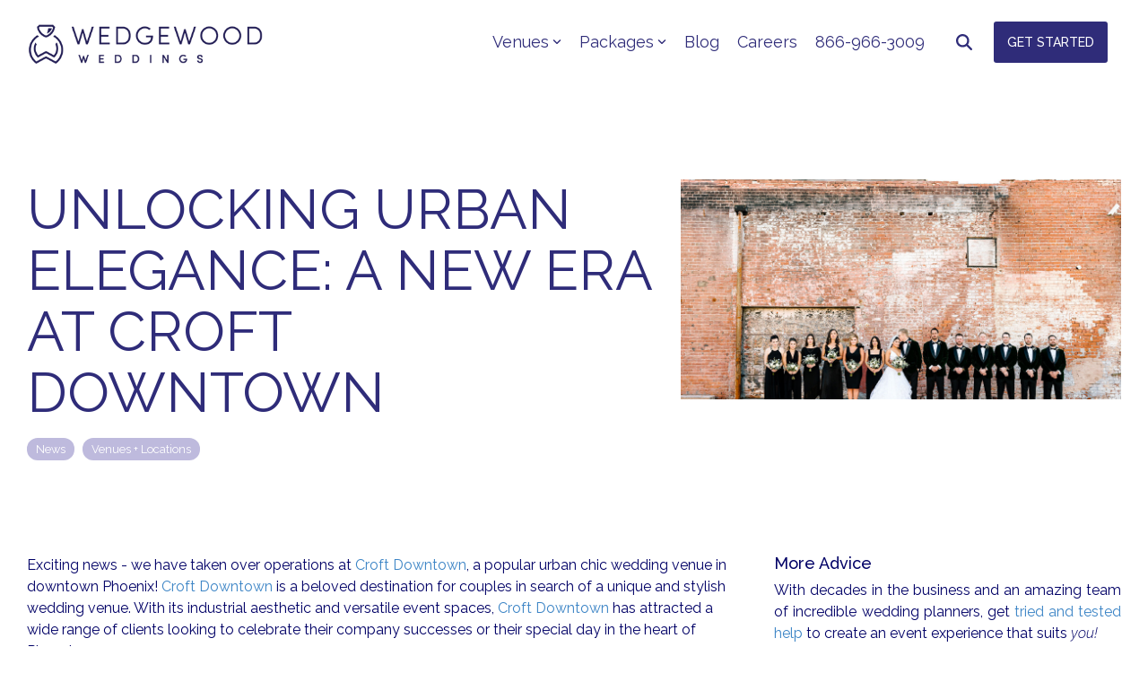

--- FILE ---
content_type: text/css
request_url: https://www.wedgewoodweddings.com/hubfs/hub_generated/template_assets/1/81558078870/1762183980203/template_ND_child.min.css
body_size: 186
content:
.cta-primary,.cta-primary:active,.hhs-alt-nav .hhs-header-menu .hs-menu-wrapper.hs-menu-flow-horizontal>ul li .mega-menu a.cta-primary,.hhs-header-menu .hs-menu-wrapper.hs-menu-flow-horizontal>ul li .mega-menu a.cta-primary,.hhs-top-bar .hs-menu-wrapper.hs-menu-flow-horizontal>ul li .mega-menu a.cta-primary{background-color:#2f2c79;-webkit-border-radius:3px;border-radius:3px;-webkit-box-shadow:0 10px 20px 0 rgba(190,186,221,.3);box-shadow:0 10px 20px 0 rgba(190,186,221,.3);color:#fff!important;font-family:Raleway;font-size:15px;font-style:normal;font-weight:500;letter-spacing:0;padding:20px 25px;text-transform:uppercase}.cta-primary:hover{background-color:#669!important}.hs-search-results__title{line-height:1.3em;text-transform:uppercase}.hs-search-results__description{line-height:1.5em}.results-pre-header h1{font-size:70px}.hs-search-results__title,.results-full .hs-search-results__description,.results-full .hs-search-results__title,.results-pre-header h1,.results-pre-header h5{color:#006;font-family:Raleway}#feedbackfest-review-card .hhs-testimonial-card blockquote{border:none;border-top:1px solid #ebeaf5;font-style:normal;margin-inline:0;padding:20px 0}#feedbackfest-review-card .star-rating{position:absolute;top:25px}.main-nav .hs-menu-wrapper ul.hhs-nav-links li.hs-item-has-children>ul.hs-menu-children-wrapper li.active a,.main-nav .hs-menu-wrapper.hs-menu-flow-horizontal ul.hhs-nav-links .hs-menu-item.hs-menu-depth-2 a:hover{background:#fff;color:var(--base)!important;opacity:1}@media (max-width:850px){.hhs-side-menu .hs-menu-flow-vertical>ul li.hs-item-has-children ul.hs-menu-children-wrapper.is-open{margin-top:15px!important}}.hs-search-field.is-open .hs-search-field__bar{left:-15vw!important;width:15vw!important}.hhs-nav-grid__extras .hhs-menu-button.js-toggle-main-nav.active{visibility:hidden}.hhs-side-menu.is-open .hhs-menu-toggle{margin-top:12px}@media (min-width:768px){.hs-search-field.is-open .hs-search-field__bar{top:5px}}@media (max-width:992px){.hhs-hero-mod h1{font-size:38px!important}}body,h1,h2,h3,h4,h5,h6,p{-webkit-hyphens:none!important;-ms-hyphens:none!important;hyphens:none!important}@media (max-width:767px){.hhs-nav-grid__extras{align-items:center}.hs-search-field{position:static}.hhs-price-compare-mod article,.wedgewood-table-mobile article{overflow:auto}.hhs-rich-text,.hs_cos_wrapper_type_rich_text{word-break:break-word}}@media (max-width:441px){.hhs-side-menu .top-bar-search{margin-right:0;padding:0;right:0!important;top:3px!important}.hhs-side-menu .fas{font-size:25px!important}.hhs-side-menu__mobile-controls{padding-right:35px!important;position:absolute;right:65px;top:13px}.hhs-side-menu__controls .hs-search-field{width:100%}.hhs-side-menu__controls .hs-search-field.is-open .hs-search-field__bar{left:unset!important;max-width:13.5em!important;position:relative!important;top:0!important;width:13.5em!important}.hhs-side-menu__controls .hs-search-field input{border:1px solid #ccc;border-radius:3px;box-shadow:none;font-size:16px;padding:7px 8px!important}}.blog-post h5,.blog-post__title{text-transform:uppercase!important}

--- FILE ---
content_type: application/javascript
request_url: https://www.wedgewoodweddings.com/hubfs/hub_generated/template_assets/1/81553210143/1762183973709/template_ND_child.min.js
body_size: -278
content:
let windowWidth=$(window).width();windowWidth<=921&&setTimeout(function(){$(".hhs-price-compare-mod article ul > li:nth-child(3)").trigger("click"),console.log("clicked")},1e3),$(function(){0!=$(".blog-header__author-social-links a").length&&$(".blog-header__author-social-links a").each(function(){$(this).attr("rel","noopener")}),$(".hhs-hero-slider").find(".carousel-cell").each(function(){let cleanedUrl=$(this).css("background").match(/url\("?(.+?)"?\)/)[1].split("?")[0];$(this).css("background-image","url("+cleanedUrl+")")})});
//# sourceURL=https://5387157.fs1.hubspotusercontent-na1.net/hubfs/5387157/hub_generated/template_assets/1/81553210143/1762183973709/template_ND_child.js

--- FILE ---
content_type: application/javascript
request_url: https://www.wedgewoodweddings.com/hubfs/hub_generated/template_assets/1/81553210143/1762183973709/template_ND_child.min.js
body_size: -216
content:
let windowWidth=$(window).width();windowWidth<=921&&setTimeout(function(){$(".hhs-price-compare-mod article ul > li:nth-child(3)").trigger("click"),console.log("clicked")},1e3),$(function(){0!=$(".blog-header__author-social-links a").length&&$(".blog-header__author-social-links a").each(function(){$(this).attr("rel","noopener")}),$(".hhs-hero-slider").find(".carousel-cell").each(function(){let cleanedUrl=$(this).css("background").match(/url\("?(.+?)"?\)/)[1].split("?")[0];$(this).css("background-image","url("+cleanedUrl+")")})});
//# sourceURL=https://5387157.fs1.hubspotusercontent-na1.net/hubfs/5387157/hub_generated/template_assets/1/81553210143/1762183973709/template_ND_child.js